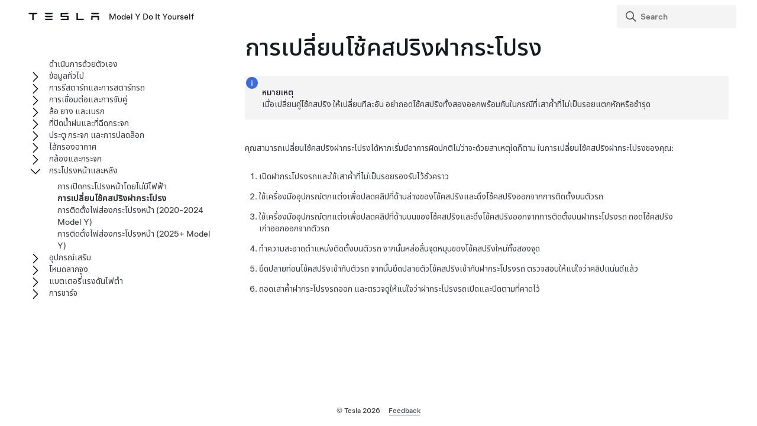

--- FILE ---
content_type: text/html
request_url: https://service.tesla.com/docs/Public/diy/modely/th_th/GUID-9EE66108-F5F4-4F26-BA6E-DD6ACA347785.html
body_size: 32707
content:
<!DOCTYPE html
  SYSTEM "about:legacy-compat">
<html lang="th-th"><head><meta http-equiv="Content-Type" content="text/html; charset=UTF-8"><script async="" src="https://www.googletagmanager.com/gtag/js?id=G-10V865S4FW"></script><script>
                window.dataLayer = window.dataLayer || [];
                function gtag(){dataLayer.push(arguments);}
                gtag('js', new Date());
                
                gtag('config', 'G-10V865S4FW');
            </script>
<script>(function(w,d,s,l,i){w[l]=w[l]||[];w[l].push({'gtm.start':
                new Date().getTime(),event:'gtm.js'});var f=d.getElementsByTagName(s)[0],
                j=d.createElement(s),dl=l!='dataLayer'?'&l='+l:'';j.async=true;j.src='https://www.googletagmanager.com/gtm.js?id='+i+dl;f.parentNode.insertBefore(j,f);
                })(window,document,'script','dataLayer','GTM-MJFLVL2T');</script><meta charset="UTF-8"><meta name="viewport" content="width=device-width, initial-scale=1, shrink-to-fit=no"><meta name="copyright" content="(C) ลิขสิทธิ์ของ 2026"><meta name="DC.rights.owner" content="(C) ลิขสิทธิ์ของ 2026"><meta name="DC.type" content="concept"><meta name="DC.relation" scheme="URI" content="GUID-DAF812E4-96E7-41F7-9CEE-7431F3A9F192.html"><meta name="DC.format" content="HTML5"><meta name="DC.identifier" content="GUID-9EE66108-F5F4-4F26-BA6E-DD6ACA347785"><meta name="DC.language" content="th-TH">
<meta name="description" content="">
<meta name="og:description" content="">
<meta name="twitter:description" content="">
<meta property="og:site_name" content="Tesla">
<meta property="og:type" content="website">
<meta property="og:image" content="https://www.tesla.com/sites/default/files/blog_images/tesla_announcement_social.jpg">
<meta property="og:image:url" content="https://www.tesla.com/sites/default/files/blog_images/tesla_announcement_social.jpg">
<meta property="og:image:secure_url" content="https://www.tesla.com/sites/default/files/blog_images/tesla_announcement_social.jpg">
<meta name="twitter:card" content="summary_large_image">
<meta name="twitter:creator" content="@tesla">
<meta name="twitter:url" content="https://www.tesla.com/sites/default/files/blog_images/tesla_announcement_social.jpg">
<link rel="icon" type="image/x-icon" href="https://www.tesla.com/themes/custom/tesla_frontend/assets/favicons/favicon.ico"><meta property="og:title" content="Model Y Do It Yourself | Tesla">
<meta name="twitter:title" content="Model Y Do It Yourself | Tesla">
<link rel="stylesheet" type="text/css" href="css/custom.css"><title>การเปลี่ยนโช้คสปริงฝากระโปรง</title>  
  
  <script src="js/vendor/jquery-3.5.1.min.js"></script>
<!-- Commenting this section out, handled now in js.js -->
  <!--<script type="text/javascript">
    $( document ).ready(function() {
    $('.parent ul').hide();
    $('.active').parents('ul').show();
    $('.active').children('ul').show();
    $('.active').siblings('ul').show();
    //$('.active').children('svg.tds-icon').removeClass("tds-icon-chevron-180").addClass("tds-icon-chevron-0");
    //$('.active').children('use').attr("href", "./img/spritemap.svg#tds-icon-chevron-0");
    //$('.active').parents('li').children('.tds-icon').removeClass("tds-icon-chevron-180").addClass("tds-icon-chevron-0");
    //$('.active').parents('use').attr("href", "./img/spritemap.svg#tds-icon-chevron-0");
    
    $('.toggle').on('click', function (e) {
    console.log("how about this click??");
    e.stopPropagation(); // prevent links from toggling the nodes
    $(this).siblings('ul').slideToggle();
    
    //if($(this).find(".tds-icon").first().hasClass("tds-icon-chevron-180")) {
    //$(this).find(".tds-icon").first().addClass("tds-icon-chevron-0");
    //$(this).find(".tds-icon").first().removeClass("tds-icon-chevron-180");
    //$(this).find("use").first().attr("href", "./img/spritemap.svg#tds-icon-chevron-0");
    //} else {
    //$(this).find(".tds-icon").first().addClass("tds-icon-chevron-180");
    //$(this).find(".tds-icon").first().removeClass("tds-icon-chevron-0");
    //$(this).find("use").first().attr("href", "./img/spritemap.svg#tds-icon-chevron-180");
    //}
    
    });
    }); 
    
  </script>-->
   
<!--  <script src="js/vendor/jquery.magnific-popup.min.js" />
  <script type="text/javascript">
    $(document).ready(function() {
    $('.image-zoom').magnificPopup({type:'image'});
    });
  </script>-->
  
   <!-- TDS -->
  <!-- Universal Sans Display (Headings) -->
  <link rel="preload" type="font/woff2" crossorigin="true" href="https://digitalassets.tesla.com/tesla-design-system/raw/upload/static/fonts/universal-sans-2/web/display/Universal-Sans-Display-Medium.woff2" as="font">
  <link rel="preload" type="font/woff2" crossorigin="true" href="https://digitalassets.tesla.com/tesla-design-system/raw/upload/static/fonts/universal-sans-2/web/display/Universal-Sans-Display-Regular.woff2" as="font">
      
  <!-- Universal Sans Text (Body Copy) -->
  <link rel="preload" type="font/woff2" crossorigin="true" href="https://digitalassets.tesla.com/tesla-design-system/raw/upload/static/fonts/universal-sans-2/web/text/Universal-Sans-Text-Medium.woff2" as="font">
  <link rel="preload" type="font/woff2" crossorigin="true" href="https://digitalassets.tesla.com/tesla-design-system/raw/upload/static/fonts/universal-sans-2/web/text/Universal-Sans-Text-Regular.woff2" as="font">
  <link rel="preload" href="https://digitalassets.tesla.com/tesla-design-system/raw/upload/design-system/9.0.1/index.bundle.min.js" as="script">
  <link rel="preload" href="https://digitalassets.tesla.com/tesla-design-system/raw/upload/design-system/9.0.1/index.css" as="style">
  
  <!-- TDS Styles from CDN -->
  <link id="external-css" rel="stylesheet" type="text/css" href="https://digitalassets.tesla.com/tesla-design-system/raw/upload/design-system/9.0.1/index.css" media="all">
  <!-- TDS End -->

  <script defer src="js/vendor/fuse.js"></script>
  <script defer src="js/search.js"></script>
  <script defer src="js/js.js"></script>



<script type="text/javascript">
$(document).ready(function() {
function parseJwt(token) {
    try {
        const payload = token.split('.')[1];
        return JSON.parse(atob(payload.replace(/-/g, '+').replace(/_/g, '/')));
    } catch { return null; }
}
const token = document.cookie.split('; ').find(row => row.startsWith('authToken='))?.split('=')[1];
const IdToken = document.cookie.split('; ').find(row => row.startsWith('idToken='))?.split('=')[1];
const jwt = parseJwt(token);
const isEmployee = jwt && jwt.isEmployee;
var url = window.location.href;
var titleText = $('.tds-site-app-title').text().trim().replace(/\s+/g, ' ');
var h1Text = $('article > h1').text().trim().replace(/\s+/g, ' ');
var emailAddress = $('.mailto').attr('href');
var body = 'Weblink: ' + url + '\r\n\r\n' + '' + '\r\n\r\n';
var subject = 'Feedback for '+titleText+': '+h1Text;
var mailtoLink = emailAddress + '?body=' + encodeURIComponent(body) + '&subject=' + encodeURIComponent(subject);
$('.feedback-link').attr('href', mailtoLink);
$('.feedback-link').attr('title', 'Send your feedback to: ' + emailAddress);
$('.feedback-link').on('click', function(e) {
    if (!isEmployee) {
        e.preventDefault();
        $('#feedback-modal')[0].showModal();
    } // Else, default behavior: follow href to mailto
});
$('.proceed-button').on('click', function() {
    window.location.href = mailtoLink;
    $('#feedback-modal')[0].close();
});
$('#feedback-close').on('click', function() {
window.location.reload();
    $('#feedback-modal')[0].close();
});
});
</script>
</head><body class="site-body site-js-body tds-fullscreen-ios"><div class="tds-shell" id="GUID-9EE66108-F5F4-4F26-BA6E-DD6ACA347785"><noscript><iframe src="             https://www.googletagmanager.com/ns.html?id=GTM-MJFLVL2T" height="0" width="0" style="display:none;visibility:hidden"></iframe></noscript><div class="tds-shell-masthead tds-shell-masthead--is_sticky"><header id="tds-site-header" class="tds-site-header"><h1 class="tds-site-logo tds-align--start"><div class="tds-site-logo-link" aria-label="Tesla Logo"><svg xmlns="http://www.w3.org/2000/svg" class="tds-icon tds-icon-logo-wordmark"><use href="./img/spritemap.svg#tds-icon-logo-wordmark"></use></svg></div><span class="tds-site-app-title tds-text--regular tds-text--h6">Model Y Do It Yourself</span></h1></header><ol class="tds-site-nav-items tds-align--center tds--hideon-tablet-landscape-only tds--hideon-tablet-portrait-only tds--hideon-phone-only" id="button-nav"></ol><div class="tds-site-nav-items nav-items tds-align--end"><div class="tds-form-item tds-form-item--text search"><div class="tds-form-input tds-form-input--default"><div class="tds-form-input-leading"><svg xmlns="http://www.w3.org/2000/svg" class="tds-icon tds-icon-search" viewBox="0 0 24 24"><use href="./img/spritemap.svg#tds-icon-search"></use></svg></div><input type="search" id="search" class="tds-form-input-search" aria-label="Search" placeholder="Search"><div class="tds-form-input-trailing tds-form-input-search-clear"><button class="tds-icon-btn tds-icon-btn--medium" id="clearButton"><svg xmlns="http://www.w3.org/2000/svg" class="tds-icon tds-icon--small tds-icon-close-small" viewBox="0 0 16 16"><use href="./img/spritemap.svg#tds-icon-close-small"></use></svg></button></div></div></div></div><div id="search-wrap" class="tds-dropdown"><ul id="search-results" class="search-results tds-listbox"></ul></div></div><div class="tds-shell-content"><div class="tds-layout tds-layout-2col-static_sidebar--large tds-layout-main--right"><div class="tds-layout-item tds-layout-main"><main role="main" class="tds-shell-content" id="main-content"><article role="article" aria-labelledby="GUID-9EE66108-F5F4-4F26-BA6E-DD6ACA347785__GUID-247D3873-52B8-44AE-B364-0260042434F1">
<h1 class="title topictitle1" id="GUID-9EE66108-F5F4-4F26-BA6E-DD6ACA347785__GUID-247D3873-52B8-44AE-B364-0260042434F1">การเปลี่ยนโช้คสปริงฝากระโปรง</h1>
<div class="body conbody">
        <div class="tds-status_msg tds-card tds-card--dense" role="status"><svg xmlns="http://www.w3.org/2000/svg" class="tds-icon tds-icon-status-info"><title>Informational Purposes</title><description>An informational icon, calling your attention</description><use xmlns:xlink="http://www.w3.org/1999/xlink" xlink:href="./img/spritemap.svg#tds-icon-status-info"></use></svg><div class="tds-card-body"><div class="tds-text--h6 admonishment-title">หมายเหตุ</div><div>เมื่อเปลี่ยนคู่โช้คสปริง ให้เปลี่ยนทีละอัน อย่าถอดโช้คสปริงทั้งสองออกพร้อมกันในกรณีที่เสาค้ำที่ไม่เป็นรอยแตกหักหรือชำรุด</div></div></div>
<p class="p">คุณสามารถเปลี่ยนโช้คสปริงฝากระโปรงได้หากเริ่มมีอาการผิดปกติไม่ว่าจะด้วยสาเหตุใดก็ตาม ในการเปลี่ยนโช้คสปริงฝากระโปรงของคุณ:</p>
        <ol class="ol tds-list tds-list--ordered" id="GUID-9EE66108-F5F4-4F26-BA6E-DD6ACA347785__GUID-313E4274-648E-4BD9-9F44-DF585C45587C">
            <li class="li" id="GUID-9EE66108-F5F4-4F26-BA6E-DD6ACA347785__GUID-E64F2714-3A18-4827-AE13-6F3C797ED2FA">
                <p class="p">เปิดฝากระโปรงรถและใช้เสาค้ำที่ไม่เป็นรอยรองรับไว้ชั่วคราว</p>
            </li>
            
            
            
            <li class="li" id="GUID-9EE66108-F5F4-4F26-BA6E-DD6ACA347785__GUID-94FD2322-06C8-4634-9457-0DDA8E8A1689">
                <p class="p">ใช้เครื่องมืออุปกรณ์ตกแต่งเพื่อปลดคลิปที่ด้านล่างของโช้คสปริงและดึงโช้คสปริงออกจากการติดตั้งบนตัวรถ</p>
                
                
                
            </li>
            <li class="li" id="GUID-9EE66108-F5F4-4F26-BA6E-DD6ACA347785__GUID-CE4F18EF-FE6E-42CF-BE24-92FA2AD15F3A">
                <p class="p">ใช้เครื่องมืออุปกรณ์ตกแต่งเพื่อปลดคลิปที่ด้านบนของโช้คสปริงและดึงโช้คสปริงออกจากการติดตั้งบนฝากระโปรงรถ ถอดโช้คสปริงเก่าออกออกจากตัวรถ</p>
                
                
                
            </li>
            <li class="li" id="GUID-9EE66108-F5F4-4F26-BA6E-DD6ACA347785__GUID-21874A74-76BC-43C5-AD2D-813A5127A617">
                <p class="p">ทำความสะอาดตำแหน่งติดตั้งบนตัวรถ จากนั้นหล่อลื่นจุดหมุนของโช้คสปริงใหม่ทั้งสองจุด</p>
            </li>
            <li class="li" id="GUID-9EE66108-F5F4-4F26-BA6E-DD6ACA347785__GUID-13BAD079-5F12-493C-AE50-50B4ED17BEBF">
                <p class="p">ยึดปลายท่อนโช้คสปริงเข้ากับตัวรถ จากนั้นยึดปลายตัวโช้คสปริงเข้ากับฝากระโปรงรถ ตรวจสอบให้แน่ใจว่าคลิปแน่นดีแล้ว</p>
            </li>
            <li class="li" id="GUID-9EE66108-F5F4-4F26-BA6E-DD6ACA347785__GUID-1C5FDD53-91B1-402A-809B-27357079D207">
                <p class="p">ถอดเสาค้ำฝากระโปรงรถออก และตรวจดูให้แน่ใจว่าฝากระโปรงรถเปิดและปิดตามที่คาดไว้</p>
            </li>
            
            
        </ol>
</div>
<nav role="complementary" class="related-links"><div class="familylinks"><div class="parentlink p"><strong>หัวข้อต้นทาง:</strong> <a class="tds-link xref" href="GUID-DAF812E4-96E7-41F7-9CEE-7431F3A9F192.html">กระโปรงหน้าและหลัง</a></div></div></nav></article></main></div><aside class="tds-layout-item tds-layout-aside"><div class="side-nav"><ul class="tds-list"><li class="tds-list-item"><span class="no-toggle"></span><a href="index.html">ดำเนินการด้วยตัวเอง</a></li><li class="parent tds-list-item" data-collapsed="true"><span class="toggle"><svg xmlns="http://www.w3.org/2000/svg" class="tds-icon tds-icon-chevron-180" viewBox="0 0 24 24"><use href="./img/spritemap.svg#tds-icon-chevron-180"></use></svg></span><a href="GUID-9C29A39A-A941-420F-970B-7543631FCFF2.html">ข้อมูลทั่วไป</a><ul class="tds-list child"><li class="tds-list-item"><span class="no-toggle"></span><a href="GUID-D9B7D3BC-9601-4758-A2DD-33598C6BD3E0.html">วิธีนัดหมายบริการ</a></li><li class="tds-list-item"><span class="no-toggle"></span><a href="GUID-A84FDD77-7A8C-42F6-9385-E3F9CEE245A4.html">ช่วงเวลาเข้ารับบริการรถ</a></li><li class="tds-list-item"><span class="no-toggle"></span><a href="GUID-AA58ED67-9C93-4EE6-8B19-9FDABE018787.html">เสียงการทำงานปกติ</a></li></ul></li><li class="parent tds-list-item" data-collapsed="true"><span class="toggle"><svg xmlns="http://www.w3.org/2000/svg" class="tds-icon tds-icon-chevron-180" viewBox="0 0 24 24"><use href="./img/spritemap.svg#tds-icon-chevron-180"></use></svg></span><a href="GUID-3DD9AF14-7083-421A-8E4D-8B40B1C77403.html">การรีสตาร์ทและการสตาร์ทรถ</a><ul class="tds-list child"><li class="tds-list-item"><span class="no-toggle"></span><a href="GUID-C6EE3503-1D68-455C-8AA3-2D6FF9ADCF5E.html">การรีสตาร์ทหน้าจอสัมผัส</a></li><li class="tds-list-item"><span class="no-toggle"></span><a href="GUID-76C3CAB5-8F3F-4F0A-93F4-966DB3E67FEA.html">การรีสตาร์ทรถ</a></li></ul></li><li class="parent tds-list-item" data-collapsed="true"><span class="toggle"><svg xmlns="http://www.w3.org/2000/svg" class="tds-icon tds-icon-chevron-180" viewBox="0 0 24 24"><use href="./img/spritemap.svg#tds-icon-chevron-180"></use></svg></span><a href="GUID-A1C66409-4588-4AFF-ABCB-5F6414A57C09.html">การเชื่อมต่อและการจับคู่</a><ul class="tds-list child"><li class="tds-list-item"><span class="no-toggle"></span><a href="GUID-67E192C9-4308-44B7-899F-65344F487F1B.html">การจัดการกุญแจ</a></li><li class="tds-list-item"><span class="no-toggle"></span><a href="GUID-D85DA344-866D-4E78-A6B1-E8C2767969F0.html">Wi-Fi</a></li><li class="tds-list-item"><span class="no-toggle"></span><a href="GUID-1E34B9B4-A9F2-4832-8BE9-307564974393.html">การจับคู่อุปกรณ์บลูทูธ</a></li><li class="tds-list-item"><span class="no-toggle"></span><a href="GUID-6FEF6D37-4EF9-41F8-81E5-491DA2D3E44E.html">การตั้งโปรแกรมประตูโรงรถอัจฉริยะ</a></li><li class="tds-list-item"><span class="no-toggle"></span><a href="GUID-D1B313C0-1FE6-4841-AEE2-661ACBDF3838.html">การแก้ไขปัญหาบลูทูธ</a></li></ul></li><li class="parent tds-list-item" data-collapsed="true"><span class="toggle"><svg xmlns="http://www.w3.org/2000/svg" class="tds-icon tds-icon-chevron-180" viewBox="0 0 24 24"><use href="./img/spritemap.svg#tds-icon-chevron-180"></use></svg></span><a href="GUID-0BF3D753-C7E7-4476-8BE3-F3B056758D30.html">ล้อ ยาง และเบรก</a><ul class="tds-list child"><li class="tds-list-item"><span class="no-toggle"></span><a href="GUID-D49F81B4-8E10-4A24-871E-5EF2F30C8285.html">การขัดเบรก</a></li><li class="tds-list-item"><span class="no-toggle"></span><a href="GUID-DD35EB95-B06A-4F72-8C40-EE98E95A8A8D.html">แรงดันลมยาง</a></li><li class="tds-list-item"><span class="no-toggle"></span><a href="GUID-377C88DB-7FBE-4320-BC1A-0A01AF48005C.html">การถอดและการติดตั้งฝาครอบล้อ</a></li><li class="tds-list-item"><span class="no-toggle"></span><a href="GUID-05BE6CE8-ABC4-4F22-90A8-5DE9C10074FF.html">การถอดและการติดตั้งฝาครอบน็อตล้อ</a></li><li class="tds-list-item"><span class="no-toggle"></span><a href="GUID-45DADEEA-D65A-47C8-A796-B373A0D0F2BB.html">การถอดและการติดตั้งฝาครอบล้อ(Model Y L)</a></li><li class="tds-list-item"><span class="no-toggle"></span><a href="GUID-1D888517-65DF-4501-9F8A-90A7E879068F.html">การตรวจสอบน้ำมันเบรก</a></li><li class="tds-list-item"><span class="no-toggle"></span><a href="GUID-6011D4C6-A81C-4700-A5D2-31727809ED57.html">การนำหิน/สิ่งสกปรกออกจากแผงป้องกันเบรก</a></li><li class="tds-list-item"><span class="no-toggle"></span><a href="GUID-B277C6AC-90A2-40DB-A6D9-B467972E051E.html">การตรวจสอบความลึกของดอกยาง</a></li></ul></li><li class="parent tds-list-item" data-collapsed="true"><span class="toggle"><svg xmlns="http://www.w3.org/2000/svg" class="tds-icon tds-icon-chevron-180" viewBox="0 0 24 24"><use href="./img/spritemap.svg#tds-icon-chevron-180"></use></svg></span><a href="GUID-C39AA11E-CE61-42C4-AB74-93E6C4258B19.html">ที่ปัดน้ำฝนและที่ฉีดกระจก</a><ul class="tds-list child"><li class="tds-list-item"><span class="no-toggle"></span><a href="GUID-C79B0FD6-1B70-4397-AEDD-F0A225CABC98.html">การทำความสะอาดหัวฉีดน้ำ</a></li><li class="tds-list-item"><span class="no-toggle"></span><a href="GUID-949BFDA4-8D73-43A6-AAA5-98AE1129AC25.html">การเปลี่ยนใบที่ปัดน้ำฝน</a></li><li class="tds-list-item"><span class="no-toggle"></span><a href="GUID-3A80A08E-9DCB-45A4-9796-BCD9153A4A00.html">การเติมน้ำยาล้างกระจกหน้า</a></li></ul></li><li class="parent tds-list-item" data-collapsed="true"><span class="toggle"><svg xmlns="http://www.w3.org/2000/svg" class="tds-icon tds-icon-chevron-180" viewBox="0 0 24 24"><use href="./img/spritemap.svg#tds-icon-chevron-180"></use></svg></span><a href="GUID-39C5D163-0C9B-4FDA-904B-B288D5FB71F6.html">ประตู กระจก และการปลดล็อก</a><ul class="tds-list child"><li class="tds-list-item"><span class="no-toggle"></span><a href="GUID-41052CF5-1F9C-4ABA-9F13-780C7569214C.html">Applying WD-40 to Door Handle Pivot Pins</a></li><li class="tds-list-item"><span class="no-toggle"></span><a href="GUID-220F264E-504E-444C-98D6-16A78CC12EDC.html">การนำน้ำแข็งออกจากมือจับประตู</a></li><li class="tds-list-item"><span class="no-toggle"></span><a href="GUID-53651B16-A2E3-4118-933E-B5F41C74D433.html">การปลดล็อกและการสตาร์ทโดยใช้แอปมือถือ</a></li></ul></li><li class="parent tds-list-item" data-collapsed="true"><span class="toggle"><svg xmlns="http://www.w3.org/2000/svg" class="tds-icon tds-icon-chevron-180" viewBox="0 0 24 24"><use href="./img/spritemap.svg#tds-icon-chevron-180"></use></svg></span><a href="GUID-A3E744BD-D5AC-4BB5-90F2-29313C2416C3.html">ไส้กรองอากาศ</a><ul class="tds-list child"><li class="tds-list-item"><span class="no-toggle"></span><a href="GUID-1C689042-6645-4617-B270-7F2DA9A5624E.html">การเปลี่ยนไส้กรองอากาศในห้องโดยสาร</a></li><li class="tds-list-item"><span class="no-toggle"></span><a href="GUID-80B910A3-D8A6-4F15-BC53-3279B923C43D.html">การเปลี่ยนไส้กรอง HEPA</a></li></ul></li><li class="parent tds-list-item" data-collapsed="true"><span class="toggle"><svg xmlns="http://www.w3.org/2000/svg" class="tds-icon tds-icon-chevron-180" viewBox="0 0 24 24"><use href="./img/spritemap.svg#tds-icon-chevron-180"></use></svg></span><a href="GUID-6DA79675-0C8B-419E-A9E4-CB0B4F0C8B76.html">กล้องและกระจก</a><ul class="tds-list child"><li class="tds-list-item"><span class="no-toggle"></span><a href="GUID-B6C81FC2-A37C-462B-8A71-FDE0F7B0734E.html">การปรับเทียบกระจก</a></li><li class="tds-list-item"><span class="no-toggle"></span><a href="GUID-D6F7D1BC-193D-4A2E-99B0-E3BA3D41BDE2.html">การปรับเทียบกล้อง</a></li></ul></li><li class="parent tds-list-item" data-collapsed="false"><span class="toggle"><svg xmlns="http://www.w3.org/2000/svg" class="tds-icon tds-icon-chevron-180" viewBox="0 0 24 24"><use href="./img/spritemap.svg#tds-icon-chevron-180"></use></svg></span><a href="GUID-DAF812E4-96E7-41F7-9CEE-7431F3A9F192.html">กระโปรงหน้าและหลัง</a><ul class="tds-list child"><li class="tds-list-item"><span class="no-toggle"></span><a href="GUID-34181E3A-B4A7-4658-906A-38C6647B5664.html">การเปิดกระโปรงหน้าโดยไม่มีไฟฟ้า</a></li><li class="tds-list-item"><span class="no-toggle"></span><a class="active" href="GUID-9EE66108-F5F4-4F26-BA6E-DD6ACA347785.html">การเปลี่ยนโช้คสปริงฝากระโปรง</a></li><li class="tds-list-item"><span class="no-toggle"></span><a href="GUID-A291E470-AD02-48C4-8B79-D4AD2914CC45.html">การติดตั้งไฟส่องกระโปรงหน้า (2020-2024 Model Y)</a></li><li class="tds-list-item"><span class="no-toggle"></span><a href="GUID-251E251E-24E8-4E68-8D7A-330CB273C806.html">การติดตั้งไฟส่องกระโปรงหน้า (2025+ Model Y)</a></li></ul></li><li class="parent tds-list-item" data-collapsed="true"><span class="toggle"><svg xmlns="http://www.w3.org/2000/svg" class="tds-icon tds-icon-chevron-180" viewBox="0 0 24 24"><use href="./img/spritemap.svg#tds-icon-chevron-180"></use></svg></span><a href="GUID-E8F38B61-E7D5-486C-BC2F-068D2CF402F1.html">อุปกรณ์เสริม</a><ul class="tds-list child"><li class="tds-list-item"><span class="no-toggle"></span><a href="GUID-5E340898-24BF-4EA4-8DA5-99B6BB34B6FB.html">การติดตั้งกรอบยึดป้ายทะเบียนหน้า</a></li><li class="tds-list-item"><span class="no-toggle"></span><a href="GUID-ED646DEF-9970-4AEB-B06E-4EE3D3D54457.html">การติดตั้งแผ่นกันโคลน</a></li><li class="tds-list-item"><span class="no-toggle"></span><a href="GUID-2F1B673E-A1F4-4A4C-BDA9-BF43412035F1.html">การติดตั้งชุดฟิล์มปกป้องสีรถ</a></li><li class="tds-list-item"><span class="no-toggle"></span><a href="GUID-6DCDF651-E315-408D-B2AB-ED29D9038777.html">การติดตั้งแร็กหลังคา</a></li><li class="tds-list-item"><span class="no-toggle"></span><a href="GUID-D8453B26-9C94-4A46-8C1F-A8AB758A9057.html">การเปลี่ยนแบตเตอรี่กุญแจรีโมต</a></li><li class="tds-list-item"><span class="no-toggle"></span><a href="GUID-526DA5CA-ABDF-4129-8E1A-02BE42749E81.html">การถอดและการติดตั้งพนักพิงศีรษะเบาะหน้าใหม่</a></li><li class="tds-list-item"><span class="no-toggle"></span><a href="GUID-CB15603E-D6A2-4E0D-86D4-D951EC060DD1.html">การติดตั้งไฟฉายภาพโลโก้ Tesla</a></li><li class="tds-list-item"><span class="no-toggle"></span><a href="GUID-B3F54F34-753D-4DE5-A836-0BE71A403F64.html">การตรวจสอบไฟส่องพื้น</a></li></ul></li><li class="parent tds-list-item" data-collapsed="true"><span class="toggle"><svg xmlns="http://www.w3.org/2000/svg" class="tds-icon tds-icon-chevron-180" viewBox="0 0 24 24"><use href="./img/spritemap.svg#tds-icon-chevron-180"></use></svg></span><a href="GUID-0F31E804-27E8-4618-84C4-8CC4EC190358.html">โหมดลากจูง</a><ul class="tds-list child"><li class="tds-list-item"><span class="no-toggle"></span><a href="GUID-53C87689-A094-453A-87DC-50CCE1DAD010.html">การต่อและการถอดตะขอลาก</a></li><li class="tds-list-item"><span class="no-toggle"></span><a href="GUID-D7A339FE-2DBE-4A5B-85D3-0F228B68FDA7.html">การใส่และการถอดแท่นยึดหัวบอล</a></li></ul></li><li data-products="model3 modely" class="parent tds-list-item" data-collapsed="true"><span class="toggle"><svg xmlns="http://www.w3.org/2000/svg" class="tds-icon tds-icon-chevron-180" viewBox="0 0 24 24"><use href="./img/spritemap.svg#tds-icon-chevron-180"></use></svg></span><a href="GUID-63C95A3E-7F0B-476D-814B-FF2A39B65A0E.html">แบตเตอรี่แรงดันไฟต่ำ</a><ul class="tds-list child"><li data-products="model3 modely" class="tds-list-item"><span class="no-toggle"></span><a href="GUID-3567D5F4-A5F4-4323-8BE0-023D5438FFC6.html">การจัมป์สตาร์ต</a></li><li data-products="model3 modely" class="tds-list-item"><span class="no-toggle"></span><a href="GUID-AE762FFF-8268-4BDF-9246-A2BB8D17B0B4.html">การเปลี่ยนแบตเตอรี่ตะกั่ว-กรดแรงดันไฟต่ำ</a></li></ul></li><li class="parent tds-list-item" data-collapsed="true"><span class="toggle"><svg xmlns="http://www.w3.org/2000/svg" class="tds-icon tds-icon-chevron-180" viewBox="0 0 24 24"><use href="./img/spritemap.svg#tds-icon-chevron-180"></use></svg></span><a href="GUID-30BB1120-0367-4B68-8445-2A27CB9FDD4E.html">การชาร์จ</a><ul class="tds-list child"><li class="tds-list-item"><span class="no-toggle"></span><a href="GUID-07FBA723-779F-4CF0-B9A7-AA8076335CE4.html">ไฟสถานะพอร์ตชาร์จ</a></li><li class="tds-list-item"><span class="no-toggle"></span><a href="GUID-A3E92BEC-5A7A-4092-BAAF-A17B8E863B3F.html">  ไฟแสดงสถานะหัวชาร์จเคลื่อนที่ Gen 2  </a></li><li class="tds-list-item"><span class="no-toggle"></span><a href="GUID-A3E80EDD-EC39-4717-A2DF-C6ADF04D0F63.html">  ไฟแสดงสถานะ หัวชาร์จเคลื่อนที่ Gen 3  </a></li><li class="tds-list-item"><span class="no-toggle"></span><a href="GUID-9C2F6258-81FB-484C-B16A-AF4238EDF028.html">การปรับอุณหภูมิล่วงหน้าและการชาร์จตามกำหนดเวลา</a></li></ul></li></ul></div></aside></div></div><footer id="footer" class="tds-shell-footer tds-site-footer tds-shell-footer--is_sticky"><nav class="tds-footer-nav"><ul class="tds-list tds-list--horizontal"><li class="tds-list-item">© Tesla <span id="copyright-year">2026</span></li><li class="tds-list-item"><a class="tds-link" href="https://feedback.tesla.com/jfe/form/SV_2nUTdfxKuJYsyNg"><span>Feedback</span></a></li></ul></nav></footer><dialog id="img-modal" class="tds-modal"><div class="tds-modal-header"><button type="button" class="tds-modal-close" aria-label="Close Modal" data-tds-close-modal="img-modal"><svg xmlns="http://www.w3.org/2000/svg" class="tds-icon tds-icon-close tds-modal-close-icon"><use href="./img/spritemap.svg#tds-icon-close"></use></svg></button></div><section class="tds-modal-content img-modal-content"></section></dialog><div class="tds-modal-backdrop" data-tds-close-modal="img-modal"></div><dialog id="feedback-modal" class="tds-modal"><div class="tds-modal-header"><button type="button" class="tds-modal-close" aria-label="Close Modal" data-tds-close-modal="feedback-modal" id="feedback-close"><svg xmlns="http://www.w3.org/2000/svg" class="tds-icon tds-icon-close tds-modal-close-icon"><use href="./img/spritemap.svg#tds-icon-close"></use></svg></button></div><section class="tds-modal-content"><p>You will be redirected to your default email client to provide feedback.</p></section><footer class="tds-modal-footer"><button type="button" class="tds-btn proceed-button" id="proceed-button">Proceed</button></footer></dialog><div class="tds-modal-backdrop" data-tds-close-modal="feedback-modal"></div><div id="i18n-holder" hidden data-procedure-update-banner="This procedure has been updated since your last visit!" data-dismiss="Dismiss"></div><script type="module" defer="">
            import { handleFocusIndication, initDropdownInputs, initSearchInputs, initFormInputs, initTooltips, initModals } from 'https://digitalassets.tesla.com/tesla-design-system/raw/upload/design-system/9.0.1/index.bundle.min.js';
            
            handleFocusIndication();
            initDropdownInputs();
            
            // Generic form input click interactions
            initFormInputs();
            
            // Special interactivity handling for search inputs
            initSearchInputs();
            
            // Init the modals
            initModals();
            
            // Init tooltips
            initTooltips();
            
        </script><script src="https://www.googletagmanager.com/gtag/js?id=UA-9152935-8" async=""></script><script>
                window.dataLayer = window.dataLayer || [];
                function gtag(){dataLayer.push(arguments);}
                gtag('js', new Date());
                gtag('config', 'UA-9152935-8');
            </script><script type="text/javascript">
            window.onload = document.querySelectorAll('video').forEach(vid => vid.pause());
            window.onload = document.querySelectorAll('audio').forEach(audio => audio.pause());
        </script></div></body></html>